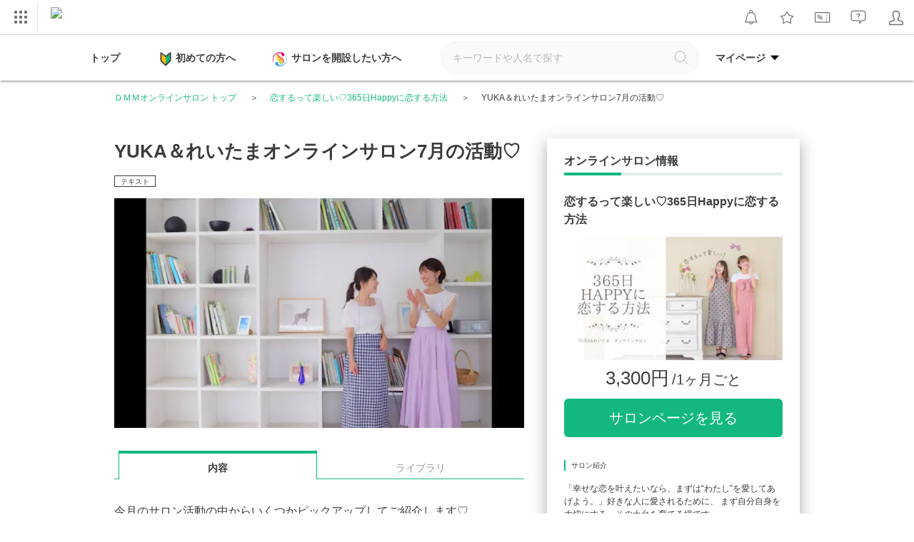

--- FILE ---
content_type: image/svg+xml
request_url: https://lounge.dmm.com/pc/images/icon/ico_key_open.svg
body_size: 227
content:
<svg version="1.1" id="レイヤー_1" xmlns="http://www.w3.org/2000/svg" x="0" y="0" viewBox="0 0 192 192" xml:space="preserve"><style>.st0{fill:#95969e}</style><g id="Layer"><path class="st0" d="M131.4 23.2c-22.6 0-36.6 15.4-36.6 40.2v19.4H33.1c-4.1 0-7.5 3.4-7.5 7.5V160c0 4.1 3.4 7.5 7.5 7.5h90.2c4.1 0 7.5-3.4 7.5-7.5V90.4c0-4.1-3.4-7.5-7.5-7.5h-13.4V63.5c0-20.9 11.8-25.2 21.6-25.2s21.6 4.4 21.6 25.2v10.2c0 4.1 3.4 7.5 7.5 7.5s7.5-3.4 7.5-7.5V63.5c0-24.9-14.1-40.3-36.7-40.3zm-15.7 74.7v54.7H40.6V97.9h75.1z"/><path class="st0" d="M70.5 130.8v7.9c0 4.1 3.4 7.5 7.5 7.5s7.5-3.4 7.5-7.5v-7.9c6.8-4.1 9-13 4.8-19.8s-13-9-19.8-4.8-9 13-4.8 19.8c1.2 1.9 2.8 3.5 4.8 4.8z"/></g></svg>

--- FILE ---
content_type: text/javascript
request_url: https://lounge.dmm.com/pc/js/lib/lounge-video.js
body_size: 75
content:
function initPublicVideoUrl() {
    $mediaPublicToken = $("#mediaPublicToken").val();
    if (!$mediaPublicToken) {
        return;
    }
    $(".public-contents .salon-embedded-video").each(function() {
        $videoUrl = $(this).attr("src");
        if ($videoUrl.indexOf("?") != -1) {
            $videoUrl = $videoUrl.substring(0, $videoUrl.indexOf("?"));
        }
        $(this).attr("src", $videoUrl + $mediaPublicToken);
    })
}

function initPrivateVideoUrl() {
    $mediaPrivateToken = $("#mediaPrivateToken").val();
    if (!$mediaPrivateToken) {
        return;
    }
    $(".private-contents .salon-embedded-video").each(function() {
        $videoUrl = $(this).attr("src");
        if ($videoUrl.indexOf("?") != -1) {
            $videoUrl = $videoUrl.substring(0, $videoUrl.indexOf("?"));
        }
        $(this).attr("src", $videoUrl + $mediaPrivateToken);
    })
}

function initVideoUrl(){
    initPrivateVideoUrl();
    initPublicVideoUrl();
}